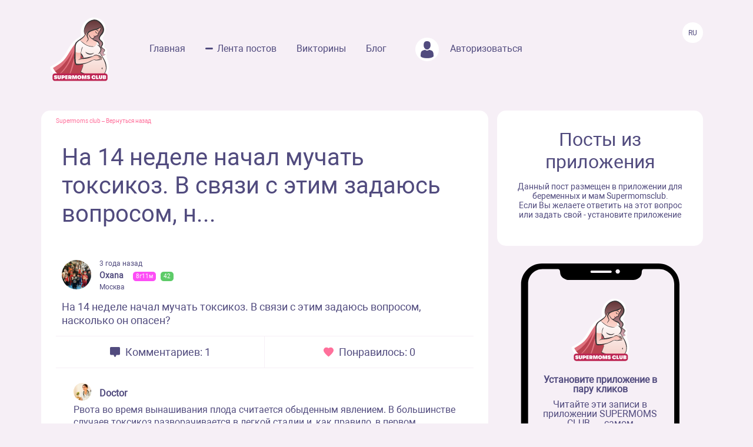

--- FILE ---
content_type: image/svg+xml
request_url: https://www.supermomsclub.app/images/hamburger.svg
body_size: 244
content:
<svg width="14" height="10" viewBox="0 0 14 10" fill="none" xmlns="http://www.w3.org/2000/svg">
<path d="M1 8H13C13.6 8 14 8.4 14 9C14 9.6 13.6 10 13 10H1C0.4 10 0 9.6 0 9C0 8.4 0.5 8 1 8Z" fill="#514B7E"/>
<path d="M1 0H13C13.6 0 14 0.4 14 1C14 1.6 13.6 2 13 2H1C0.4 2 0 1.6 0 1C0 0.4 0.5 0 1 0Z" fill="#514B7E"/>
<path d="M1 4H13C13.6 4 14 4.4 14 5C14 5.6 13.6 6 13 6H1C0.4 6 0 5.6 0 5C0 4.4 0.5 4 1 4Z" fill="#514B7E"/>
</svg>
